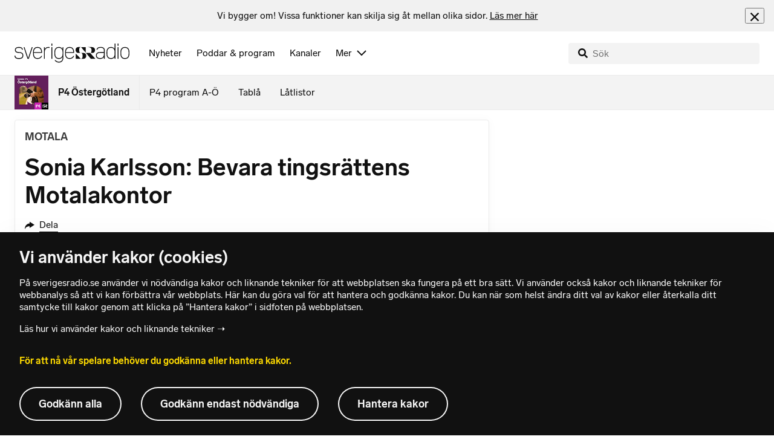

--- FILE ---
content_type: text/html; charset=utf-8
request_url: https://www.sverigesradio.se/backend-for-frontend/articleflow?unitid=160&page=1&artikel=1989612
body_size: 3667
content:

    <ul class="puff-flow puff-flow--in-article" data-spa-role="flow">
        <li class="puff-flow__header ltr">
<header class="section-header-component">
    <h3 class="heading h3" >Mer fr&#xE5;n P4 &#xD6;sterg&#xF6;tland</h3>
    
</header>
</li>
        
    <li class="puff-flow__item" data-spa-role="item" data-spa-item-id="9088474"><article  data-require="modules/clickable-content" class="ltr puff-small puff-small--haslink" lang="sv" dir="ltr">
    <div class="puff-small__header">
        <div class="audio-heading">
        <div class="audio-heading__play">
            
<button class="audio-button"
        data-require="modules/play-on-click"
        data-audio-type="publication"
        data-audio-id="9088474"
        data-start-time="0"
        aria-label="Lyssna p&#xE5; Cykelbatteri exploderade &#x2013; tv&#xE5; personer r&#xE4;ddades fr&#xE5;n balkongen"
         data-publication-id="9088474">
    
<span class="play-icon ">
    <svg focusable="false" class="play-icon__svg" viewBox="0 0 60 60">
        <g class="play-icon__circle play-icon--background">
            <use xlink:href="/dist/svg-sprite-1c5d11a46c7fcd88abaf.svg#sprite-circle" />
        </g>
        <g class="play-icon__play-symbol play-icon--foreground">
            <use xlink:href="/dist/svg-sprite-1c5d11a46c7fcd88abaf.svg#sprite-play" />
        </g>
        <g class="play-icon__pause-symbol play-icon--foreground">
            <use xlink:href="/dist/svg-sprite-1c5d11a46c7fcd88abaf.svg#sprite-pause" />
        </g>
    </svg>
</span>

</button>

        </div>
    <div class="audio-heading__title">
        <h4 class="heading heading-link h4" ><a  href="/artikel/cykelbatteri-exploderade-tva-personer-raddades-fran-balkongen" data-clickable-content="link" class="heading" >Cykelbatteri exploderade &#x2013; tv&#xE5; personer r&#xE4;ddades fr&#xE5;n balkongen</a></h4>

        

            <div class="audio-heading__meta">
                    <div class="audio-heading__meta-item">
                        
<abbr title="0:31 minuter">0:31 min</abbr>


                    </div>
            </div>
    </div>
</div>

    </div>
    <div class="puff-small__image">
        

<div class="image image--default">
    <picture>
            <img src="data:," data-src="https://static-cdn.sr.se/images/160/98fbb29d-ecfa-43c1-a042-c6d69299d4f4.jpeg?preset=256x144" class=" lazyload"  alt="En brand utbr&#246;t i en l&#228;genhet i Johannelund i Link&#246;ping. Troligen var dt ett cykelbatteri."/>
    </picture>
</div>
<noscript data-nosnippet="true">
    <img src="https://static-cdn.sr.se/images/160/98fbb29d-ecfa-43c1-a042-c6d69299d4f4.jpeg?preset=256x144" class="noscript " alt/>
</noscript>

    </div>
</article>
</li>
    <li class="puff-flow__item" data-spa-role="item" data-spa-item-id="9087839"><article  data-require="modules/clickable-content" class="ltr puff-small puff-small--haslink" lang="sv" dir="ltr">
    <div class="puff-small__header">
        <div class="audio-heading">
        <div class="audio-heading__play">
            
<button class="audio-button"
        data-require="modules/play-on-click"
        data-audio-type="publication"
        data-audio-id="9087839"
        data-start-time="0"
        aria-label="Lyssna p&#xE5; God man larmar: Hemtj&#xE4;nstens stress drabbar de &#xE4;ldre"
         data-publication-id="9087839">
    
<span class="play-icon ">
    <svg focusable="false" class="play-icon__svg" viewBox="0 0 60 60">
        <g class="play-icon__circle play-icon--background">
            <use xlink:href="/dist/svg-sprite-1c5d11a46c7fcd88abaf.svg#sprite-circle" />
        </g>
        <g class="play-icon__play-symbol play-icon--foreground">
            <use xlink:href="/dist/svg-sprite-1c5d11a46c7fcd88abaf.svg#sprite-play" />
        </g>
        <g class="play-icon__pause-symbol play-icon--foreground">
            <use xlink:href="/dist/svg-sprite-1c5d11a46c7fcd88abaf.svg#sprite-pause" />
        </g>
    </svg>
</span>

</button>

        </div>
    <div class="audio-heading__title">
        <h4 class="heading heading-link h4" ><a  href="/artikel/god-man-larmar-stressen-i-hemtjansten-drabbar-de-aldre" data-clickable-content="link" class="heading" >God man larmar: Hemtj&#xE4;nstens stress drabbar de &#xE4;ldre</a></h4>

        

            <div class="audio-heading__meta">
                    <div class="audio-heading__meta-item">
                        
<abbr title="1:10 minuter">1:10 min</abbr>


                    </div>
            </div>
    </div>
</div>

    </div>
    <div class="puff-small__image">
        

<div class="image image--default">
    <picture>
            <img src="data:," data-src="https://static-cdn.sr.se/images/160/80de15e2-f12b-4530-bdc6-8242bf133ac1.jpeg?preset=256x144" class=" lazyload"  alt="Ann Johansson, god man &#229;t personer med hemtj&#228;nst i Norrk&#246;ping, st&#229;r i ett k&#246;k med vit k&#246;ksinredning och beige kakel. Hon b&#228;r en rosa stickad tr&#246;ja och &#228;r fotograferad inomhus."/>
    </picture>
</div>
<noscript data-nosnippet="true">
    <img src="https://static-cdn.sr.se/images/160/80de15e2-f12b-4530-bdc6-8242bf133ac1.jpeg?preset=256x144" class="noscript " alt/>
</noscript>

    </div>
</article>
</li>
    <li class="puff-flow__item" data-spa-role="item" data-spa-item-id="9087991"><article  data-require="modules/clickable-content" class="ltr puff-small puff-small--haslink" lang="sv" dir="ltr">
    <div class="puff-small__header">
        <div class="audio-heading">
        <div class="audio-heading__play">
            
<button class="audio-button"
        data-require="modules/play-on-click"
        data-audio-type="publication"
        data-audio-id="9087991"
        data-start-time="0"
        aria-label="Lyssna p&#xE5; Flitig debatt om h&#xE4;starnas m&#xE5;ende: &#x201D;Har ett stort ansvar&#x201D;"
         data-publication-id="9087991">
    
<span class="play-icon ">
    <svg focusable="false" class="play-icon__svg" viewBox="0 0 60 60">
        <g class="play-icon__circle play-icon--background">
            <use xlink:href="/dist/svg-sprite-1c5d11a46c7fcd88abaf.svg#sprite-circle" />
        </g>
        <g class="play-icon__play-symbol play-icon--foreground">
            <use xlink:href="/dist/svg-sprite-1c5d11a46c7fcd88abaf.svg#sprite-play" />
        </g>
        <g class="play-icon__pause-symbol play-icon--foreground">
            <use xlink:href="/dist/svg-sprite-1c5d11a46c7fcd88abaf.svg#sprite-pause" />
        </g>
    </svg>
</span>

</button>

        </div>
    <div class="audio-heading__title">
        <h4 class="heading heading-link h4" ><a  href="/artikel/flitig-debatt-om-hastarnas-maende-har-ett-stort-ansvar" data-clickable-content="link" class="heading" >Flitig debatt om h&#xE4;starnas m&#xE5;ende: &#x201D;Har ett stort ansvar&#x201D;</a></h4>

        

            <div class="audio-heading__meta">
                    <div class="audio-heading__meta-item">
                        
<abbr title="1:17 minuter">1:17 min</abbr>


                    </div>
            </div>
    </div>
</div>

    </div>
    <div class="puff-small__image">
        

<div class="image image--default">
    <picture>
            <img src="data:," data-src="https://static-cdn.sr.se/images/160/8a8f5b30-d195-42ce-8872-ebfcb2919e2e.jpg?preset=256x144" class=" lazyload"  alt="Josefine Linder st&#229;r utomhus och klappar en vit h&#228;st. I bakgrunden syns ett stall, tr&#228;d och en gr&#229;mulen himmel. Hon b&#228;r en m&#246;rk v&#228;st med en logotyp och en gr&#246;n tr&#246;ja under."/>
    </picture>
</div>
<noscript data-nosnippet="true">
    <img src="https://static-cdn.sr.se/images/160/8a8f5b30-d195-42ce-8872-ebfcb2919e2e.jpg?preset=256x144" class="noscript " alt/>
</noscript>

    </div>
</article>
</li>
    <li class="puff-flow__item" data-spa-role="item" data-spa-item-id="9088146"><article  data-require="modules/clickable-content" class="ltr puff-small puff-small--haslink" lang="sv" dir="ltr">
    <div class="puff-small__header">
        <div class="audio-heading">
        <div class="audio-heading__play">
            
<button class="audio-button"
        data-require="modules/play-on-click"
        data-audio-type="publication"
        data-audio-id="9088146"
        data-start-time="0"
        aria-label="Lyssna p&#xE5; Uppt&#xE4;ckten: Rosa hinna&#xA0;p&#xE5; vattnet &#x2013; Kustbevakningen kallades in"
         data-publication-id="9088146">
    
<span class="play-icon ">
    <svg focusable="false" class="play-icon__svg" viewBox="0 0 60 60">
        <g class="play-icon__circle play-icon--background">
            <use xlink:href="/dist/svg-sprite-1c5d11a46c7fcd88abaf.svg#sprite-circle" />
        </g>
        <g class="play-icon__play-symbol play-icon--foreground">
            <use xlink:href="/dist/svg-sprite-1c5d11a46c7fcd88abaf.svg#sprite-play" />
        </g>
        <g class="play-icon__pause-symbol play-icon--foreground">
            <use xlink:href="/dist/svg-sprite-1c5d11a46c7fcd88abaf.svg#sprite-pause" />
        </g>
    </svg>
</span>

</button>

        </div>
    <div class="audio-heading__title">
        <h4 class="heading heading-link h4" ><a  href="/artikel/just-nu-rosa-hinna-pa-vattnet-kustbevakningen-inkopplad" data-clickable-content="link" class="heading" >Uppt&#xE4;ckten: Rosa hinna&#xA0;p&#xE5; vattnet &#x2013; Kustbevakningen kallades in</a></h4>

        

            <div class="audio-heading__meta">
                    <div class="audio-heading__meta-item">
                        
<abbr title="0:22 minuter">0:22 min</abbr>


                    </div>
            </div>
    </div>
</div>

    </div>
    <div class="puff-small__image">
        

<div class="image image--default">
    <picture>
            <img src="data:," data-src="https://static-cdn.sr.se/images/160/1581f392-7e6f-46b5-bb85-b7847d11d7bb.jpeg?preset=256x144" class=" lazyload"  alt="Strandkant med stenar och klippor"/>
    </picture>
</div>
<noscript data-nosnippet="true">
    <img src="https://static-cdn.sr.se/images/160/1581f392-7e6f-46b5-bb85-b7847d11d7bb.jpeg?preset=256x144" class="noscript " alt/>
</noscript>

    </div>
</article>
</li>
    <li class="puff-flow__item" data-spa-role="item" data-spa-item-id="9088336"><article  data-require="modules/clickable-content" class="ltr puff-small puff-small--haslink" lang="sv" dir="ltr">
    <div class="puff-small__header">
        <div class="audio-heading">
        <div class="audio-heading__play">
            
<button class="audio-button"
        data-require="modules/play-on-click"
        data-audio-type="publication"
        data-audio-id="9088336"
        data-start-time="0"
        aria-label="Lyssna p&#xE5; Planerade attentat &#x2013; Link&#xF6;pingsbo avsl&#xF6;jades av undercover-polis"
         data-publication-id="9088336">
    
<span class="play-icon ">
    <svg focusable="false" class="play-icon__svg" viewBox="0 0 60 60">
        <g class="play-icon__circle play-icon--background">
            <use xlink:href="/dist/svg-sprite-1c5d11a46c7fcd88abaf.svg#sprite-circle" />
        </g>
        <g class="play-icon__play-symbol play-icon--foreground">
            <use xlink:href="/dist/svg-sprite-1c5d11a46c7fcd88abaf.svg#sprite-play" />
        </g>
        <g class="play-icon__pause-symbol play-icon--foreground">
            <use xlink:href="/dist/svg-sprite-1c5d11a46c7fcd88abaf.svg#sprite-pause" />
        </g>
    </svg>
</span>

</button>

        </div>
    <div class="audio-heading__title">
        <h4 class="heading heading-link h4" ><a  href="/artikel/undercoverpolis-avslojade-18-arings-terrorplaner" data-clickable-content="link" class="heading" >Planerade attentat &#x2013; Link&#xF6;pingsbo avsl&#xF6;jades av undercover-polis</a></h4>

        

            <div class="audio-heading__meta">
                    <div class="audio-heading__meta-item">
                        
<abbr title="1:34 minuter">1:34 min</abbr>


                    </div>
            </div>
    </div>
</div>

    </div>
    <div class="puff-small__image">
        

<div class="image image--default">
    <picture>
            <img src="data:," data-src="https://static-cdn.sr.se/images/160/fe44338e-cfb5-40ba-9257-2d97e2346244.jpg?preset=256x144" class=" lazyload"  alt="Media och reportrar samlade utanf&#246;r r&#228;ttssalen i Stockholm inf&#246;r en h&#228;ktningsf&#246;rhandling om misst&#228;nkt terrorbrott. Personen &#228;r tidigare d&#246;md f&#246;r inblandning i p&#229;skupploppen i Sk&#228;ggetorp, Link&#246;ping."/>
    </picture>
</div>
<noscript data-nosnippet="true">
    <img src="https://static-cdn.sr.se/images/160/fe44338e-cfb5-40ba-9257-2d97e2346244.jpg?preset=256x144" class="noscript " alt/>
</noscript>

    </div>
</article>
</li>
    <li class="puff-flow__item" data-spa-role="item" data-spa-item-id="9086946"><article  data-require="modules/clickable-content" class="ltr puff-small puff-small--haslink" lang="sv" dir="ltr">
    <div class="puff-small__header">
        <div class="audio-heading">
        <div class="audio-heading__play">
            
<button class="audio-button"
        data-require="modules/play-on-click"
        data-audio-type="publication"
        data-audio-id="9086946"
        data-start-time="0"
        aria-label="Lyssna p&#xE5; R&#xE4;dsla och tystnadskultur inom hemtj&#xE4;nsten: &#x201D;F&#xF6;r j&#xE4;vligt&#x201D;"
         data-publication-id="9086946">
    
<span class="play-icon ">
    <svg focusable="false" class="play-icon__svg" viewBox="0 0 60 60">
        <g class="play-icon__circle play-icon--background">
            <use xlink:href="/dist/svg-sprite-1c5d11a46c7fcd88abaf.svg#sprite-circle" />
        </g>
        <g class="play-icon__play-symbol play-icon--foreground">
            <use xlink:href="/dist/svg-sprite-1c5d11a46c7fcd88abaf.svg#sprite-play" />
        </g>
        <g class="play-icon__pause-symbol play-icon--foreground">
            <use xlink:href="/dist/svg-sprite-1c5d11a46c7fcd88abaf.svg#sprite-pause" />
        </g>
    </svg>
</span>

</button>

        </div>
    <div class="audio-heading__title">
        <h4 class="heading heading-link h4" ><a  href="/artikel/radsla-och-tystnadskultur-inom-hemtjansten-for-javligt" data-clickable-content="link" class="heading" >R&#xE4;dsla och tystnadskultur inom hemtj&#xE4;nsten: &#x201D;F&#xF6;r j&#xE4;vligt&#x201D;</a></h4>

        

            <div class="audio-heading__meta">
                    <div class="audio-heading__meta-item">
                        
<abbr title="1:55 minuter">1:55 min</abbr>


                    </div>
            </div>
    </div>
</div>

    </div>
    <div class="puff-small__image">
        

<div class="image image--default">
    <picture>
            <img src="data:," data-src="https://static-cdn.sr.se/images/160/8a4ebb91-cfbb-474e-8e93-ed208e7b74a5.jpeg?preset=256x144" class=" lazyload"  alt="En person st&#229;r framf&#246;r en skylt med texten &#39;V&#228;lkommen till Norrk&#246;ping V&#229;rd- och omsorgskontoret&#39;. I bakgrunden syns en byggnad, staket och en r&#246;d bil."/>
    </picture>
</div>
<noscript data-nosnippet="true">
    <img src="https://static-cdn.sr.se/images/160/8a4ebb91-cfbb-474e-8e93-ed208e7b74a5.jpeg?preset=256x144" class="noscript " alt/>
</noscript>

    </div>
</article>
</li>
    <li class="puff-flow__item" data-spa-role="item" data-spa-item-id="9087888"><article  data-require="modules/clickable-content" class="ltr puff-small puff-small--haslink" lang="sv" dir="ltr">
    <div class="puff-small__header">
        <div class="audio-heading">
        <div class="audio-heading__play">
            
<button class="audio-button"
        data-require="modules/play-on-click"
        data-audio-type="publication"
        data-audio-id="9087888"
        data-start-time="0"
        aria-label="Lyssna p&#xE5; (M) om oron i hemtj&#xE4;nsten: &#x201D;Politikerna m&#xE5;ste st&#xE5; upp f&#xF6;r sina beslut&#x201D;"
         data-publication-id="9087888">
    
<span class="play-icon ">
    <svg focusable="false" class="play-icon__svg" viewBox="0 0 60 60">
        <g class="play-icon__circle play-icon--background">
            <use xlink:href="/dist/svg-sprite-1c5d11a46c7fcd88abaf.svg#sprite-circle" />
        </g>
        <g class="play-icon__play-symbol play-icon--foreground">
            <use xlink:href="/dist/svg-sprite-1c5d11a46c7fcd88abaf.svg#sprite-play" />
        </g>
        <g class="play-icon__pause-symbol play-icon--foreground">
            <use xlink:href="/dist/svg-sprite-1c5d11a46c7fcd88abaf.svg#sprite-pause" />
        </g>
    </svg>
</span>

</button>

        </div>
    <div class="audio-heading__title">
        <h4 class="heading heading-link h4" ><a  href="/artikel/m-om-oron-i-hemtjansten-politikerna-maste-sta-upp-for-sina-beslut" data-clickable-content="link" class="heading" >(M) om oron i hemtj&#xE4;nsten: &#x201D;Politikerna m&#xE5;ste st&#xE5; upp f&#xF6;r sina beslut&#x201D;</a></h4>

        

            <div class="audio-heading__meta">
                    <div class="audio-heading__meta-item">
                        
<abbr title="1:19 minuter">1:19 min</abbr>


                    </div>
            </div>
    </div>
</div>

    </div>
    <div class="puff-small__image">
        

<div class="image image--default">
    <picture>
            <img src="data:," data-src="https://static-cdn.sr.se/images/160/771e6dce-ad90-41c2-a5b5-976f92f7c618.jpg?preset=256x144" class=" lazyload"  alt="Patrik Palm (M), 2:e vice ordf&#246;rande i v&#229;rd- och omsorgsn&#228;mnden Norrk&#246;ping, och en &#228;ldre person sitter med en rullator i en v&#229;rdmilj&#246;, fokus p&#229; hemtj&#228;nstens arbetsvillkor."/>
    </picture>
</div>
<noscript data-nosnippet="true">
    <img src="https://static-cdn.sr.se/images/160/771e6dce-ad90-41c2-a5b5-976f92f7c618.jpg?preset=256x144" class="noscript " alt/>
</noscript>

    </div>
</article>
</li>
    <li class="puff-flow__item" data-spa-role="item" data-spa-item-id="9087718"><article  data-require="modules/clickable-content" class="ltr puff-small puff-small--haslink" lang="sv" dir="ltr">
    <div class="puff-small__header">
        <div class="audio-heading">
        <div class="audio-heading__play">
            
<button class="audio-button"
        data-require="modules/play-on-click"
        data-audio-type="publication"
        data-audio-id="9087718"
        data-start-time="0"
        aria-label="Lyssna p&#xE5; Stabsl&#xE4;get avslutat i regionen: &#x201D;Vi har en komplex it-milj&#xF6;&#x201D;"
         data-publication-id="9087718">
    
<span class="play-icon ">
    <svg focusable="false" class="play-icon__svg" viewBox="0 0 60 60">
        <g class="play-icon__circle play-icon--background">
            <use xlink:href="/dist/svg-sprite-1c5d11a46c7fcd88abaf.svg#sprite-circle" />
        </g>
        <g class="play-icon__play-symbol play-icon--foreground">
            <use xlink:href="/dist/svg-sprite-1c5d11a46c7fcd88abaf.svg#sprite-play" />
        </g>
        <g class="play-icon__pause-symbol play-icon--foreground">
            <use xlink:href="/dist/svg-sprite-1c5d11a46c7fcd88abaf.svg#sprite-pause" />
        </g>
    </svg>
</span>

</button>

        </div>
    <div class="audio-heading__title">
        <h4 class="heading heading-link h4" ><a  href="/artikel/it-storningar-losta-stabslaget-avslutat-i-regionen" data-clickable-content="link" class="heading" >Stabsl&#xE4;get avslutat i regionen: &#x201D;Vi har en komplex it-milj&#xF6;&#x201D;</a></h4>

        

            <div class="audio-heading__meta">
                    <div class="audio-heading__meta-item">
                        
<abbr title="0:33 minuter">0:33 min</abbr>


                    </div>
            </div>
    </div>
</div>

    </div>
    <div class="puff-small__image">
        

<div class="image image--default">
    <picture>
            <img src="data:," data-src="https://static-cdn.sr.se/images/160/1e6ba48d-0bc2-4dac-9076-b76dd84ac5bf.jpg?preset=256x144" class=" lazyload"  alt="En person med en regionjacka och ID-bricka st&#229;r framf&#246;r en v&#228;gg. Till h&#246;ger syns h&#228;nder som skriver kod p&#229; en laptop, vilket symboliserar arbete inom cybers&#228;kerhet och IT."/>
    </picture>
</div>
<noscript data-nosnippet="true">
    <img src="https://static-cdn.sr.se/images/160/1e6ba48d-0bc2-4dac-9076-b76dd84ac5bf.jpg?preset=256x144" class="noscript " alt/>
</noscript>

    </div>
</article>
</li>
    <li class="puff-flow__item" data-spa-role="item" data-spa-item-id="9087417"><article  data-require="modules/clickable-content" class="ltr puff-small puff-small--haslink" lang="sv" dir="ltr">
    <div class="puff-small__header">
        <div class="audio-heading">
        <div class="audio-heading__play">
            
<button class="audio-button"
        data-require="modules/play-on-click"
        data-audio-type="publication"
        data-audio-id="9087417"
        data-start-time="0"
        aria-label="Lyssna p&#xE5; Nu &#xE4;r bygget ig&#xE5;ng &#x2013; h&#xE4;r ska G&#xF6;ta kanal upplevas &#xE5;ret om"
         data-publication-id="9087417">
    
<span class="play-icon ">
    <svg focusable="false" class="play-icon__svg" viewBox="0 0 60 60">
        <g class="play-icon__circle play-icon--background">
            <use xlink:href="/dist/svg-sprite-1c5d11a46c7fcd88abaf.svg#sprite-circle" />
        </g>
        <g class="play-icon__play-symbol play-icon--foreground">
            <use xlink:href="/dist/svg-sprite-1c5d11a46c7fcd88abaf.svg#sprite-play" />
        </g>
        <g class="play-icon__pause-symbol play-icon--foreground">
            <use xlink:href="/dist/svg-sprite-1c5d11a46c7fcd88abaf.svg#sprite-pause" />
        </g>
    </svg>
</span>

</button>

        </div>
    <div class="audio-heading__title">
        <h4 class="heading heading-link h4" ><a  href="/artikel/gota-kanal-far-nytt-besokscentrum" data-clickable-content="link" class="heading" >Nu &#xE4;r bygget ig&#xE5;ng &#x2013; h&#xE4;r ska G&#xF6;ta kanal upplevas &#xE5;ret om</a></h4>

        

            <div class="audio-heading__meta">
                    <div class="audio-heading__meta-item">
                        
<abbr title="0:50 minuter">0:50 min</abbr>


                    </div>
            </div>
    </div>
</div>

    </div>
    <div class="puff-small__image">
        

<div class="image image--default">
    <picture>
            <img src="data:," data-src="https://static-cdn.sr.se/images/160/ab5410b3-9d02-4cba-a13a-45a912c542d5.jpeg?preset=256x144" class=" lazyload"  alt="I Berg byggs det ett bes&#246;kscentrum som &#228;r t&#228;nkt att locka turister &#229;ret om."/>
    </picture>
</div>
<noscript data-nosnippet="true">
    <img src="https://static-cdn.sr.se/images/160/ab5410b3-9d02-4cba-a13a-45a912c542d5.jpeg?preset=256x144" class="noscript " alt/>
</noscript>

    </div>
</article>
</li>
    <li class="puff-flow__item" data-spa-role="item" data-spa-item-id="9087123"><article  data-require="modules/clickable-content" class="ltr puff-small puff-small--haslink" lang="sv" dir="ltr">
    <div class="puff-small__header">
        <div class="audio-heading">
        <div class="audio-heading__play">
            
<button class="audio-button"
        data-require="modules/play-on-click"
        data-audio-type="publication"
        data-audio-id="9087123"
        data-start-time="0"
        aria-label="Lyssna p&#xE5; Anjas huvuduppdrag: Hitta kraniernas hemligheter"
         data-publication-id="9087123">
    
<span class="play-icon ">
    <svg focusable="false" class="play-icon__svg" viewBox="0 0 60 60">
        <g class="play-icon__circle play-icon--background">
            <use xlink:href="/dist/svg-sprite-1c5d11a46c7fcd88abaf.svg#sprite-circle" />
        </g>
        <g class="play-icon__play-symbol play-icon--foreground">
            <use xlink:href="/dist/svg-sprite-1c5d11a46c7fcd88abaf.svg#sprite-play" />
        </g>
        <g class="play-icon__pause-symbol play-icon--foreground">
            <use xlink:href="/dist/svg-sprite-1c5d11a46c7fcd88abaf.svg#sprite-pause" />
        </g>
    </svg>
</span>

</button>

        </div>
    <div class="audio-heading__title">
        <h4 class="heading heading-link h4" ><a  href="/artikel/anjas-huvuduppdrag-hitta-kraniernas-hemligheter" data-clickable-content="link" class="heading" >Anjas huvuduppdrag: Hitta kraniernas hemligheter</a></h4>

        

            <div class="audio-heading__meta">
                    <div class="audio-heading__meta-item">
                        
<abbr title="1:06 minuter">1:06 min</abbr>


                    </div>
            </div>
    </div>
</div>

    </div>
    <div class="puff-small__image">
        

<div class="image image--default">
    <picture>
            <img src="data:," data-src="https://static-cdn.sr.se/images/160/67db6dbc-a7cf-4a03-b4ea-468eb6a291ef.jpeg?preset=256x144" class=" lazyload"  alt="R&#228;ttsantropolog Anja Petaros fr&#229;n R&#228;ttsmedicinalverket st&#229;r utomhus vid en trottoar i Link&#246;ping. Hon b&#228;r en svart topp och en r&#246;d m&#246;nstrad kavaj. I bakgrunden syns byggnader och en gr&#229; himmel."/>
    </picture>
</div>
<noscript data-nosnippet="true">
    <img src="https://static-cdn.sr.se/images/160/67db6dbc-a7cf-4a03-b4ea-468eb6a291ef.jpeg?preset=256x144" class="noscript " alt/>
</noscript>

    </div>
</article>
</li>
    <li class="puff-flow__item" data-spa-role="item" data-spa-item-id="9086967"><article  data-require="modules/clickable-content" class="ltr puff-small puff-small--haslink" lang="sv" dir="ltr">
    <div class="puff-small__header">
        <div class="audio-heading">
        <div class="audio-heading__play">
            
<button class="audio-button"
        data-require="modules/play-on-click"
        data-audio-type="publication"
        data-audio-id="9086967"
        data-start-time="0"
        aria-label="Lyssna p&#xE5; Calles skr&#xE4;ck inf&#xF6;r &#xF6;desmatchen &#x2013; vill inte fastna i superettan"
         data-publication-id="9086967">
    
<span class="play-icon ">
    <svg focusable="false" class="play-icon__svg" viewBox="0 0 60 60">
        <g class="play-icon__circle play-icon--background">
            <use xlink:href="/dist/svg-sprite-1c5d11a46c7fcd88abaf.svg#sprite-circle" />
        </g>
        <g class="play-icon__play-symbol play-icon--foreground">
            <use xlink:href="/dist/svg-sprite-1c5d11a46c7fcd88abaf.svg#sprite-play" />
        </g>
        <g class="play-icon__pause-symbol play-icon--foreground">
            <use xlink:href="/dist/svg-sprite-1c5d11a46c7fcd88abaf.svg#sprite-pause" />
        </g>
    </svg>
</span>

</button>

        </div>
    <div class="audio-heading__title">
        <h4 class="heading heading-link h4" ><a  href="/artikel/supportern-calles-angest-infor-odesmatchen-far-inte-handa" data-clickable-content="link" class="heading" >Calles skr&#xE4;ck inf&#xF6;r &#xF6;desmatchen &#x2013; vill inte fastna i superettan</a></h4>

        

            <div class="audio-heading__meta">
                    <div class="audio-heading__meta-item">
                        
<abbr title="1:10 minuter">1:10 min</abbr>


                    </div>
            </div>
    </div>
</div>

    </div>
    <div class="puff-small__image">
        

<div class="image image--default">
    <picture>
            <img src="data:," data-src="https://static-cdn.sr.se/images/160/9e10f113-7912-48ea-9d6c-2292632ae0a6.jpeg?preset=256x144" class=" lazyload"  alt="Calle &#197;gren fr&#229;n Motala poserar stolt framf&#246;r en bl&#229; v&#228;gg med IFK Norrk&#246;pings logotyp, omgiven av klubbens fotbollsrelaterade memorabilia som halsdukar och tr&#246;jor."/>
    </picture>
</div>
<noscript data-nosnippet="true">
    <img src="https://static-cdn.sr.se/images/160/9e10f113-7912-48ea-9d6c-2292632ae0a6.jpeg?preset=256x144" class="noscript " alt/>
</noscript>

    </div>
</article>
</li>
    <li class="puff-flow__item" data-spa-role="item" data-spa-item-id="9087237"><article  data-require="modules/clickable-content" class="ltr puff-small puff-small--haslink" lang="sv" dir="ltr">
    <div class="puff-small__header">
        <div class="audio-heading">
        <div class="audio-heading__play">
            
<button class="audio-button"
        data-require="modules/play-on-click"
        data-audio-type="publication"
        data-audio-id="9087237"
        data-start-time="0"
        aria-label="Lyssna p&#xE5; Efter kraniet i ugnen &#x2013; Ann-Charlott&#xA0;minns udda skelettet under gatan"
         data-publication-id="9087237">
    
<span class="play-icon ">
    <svg focusable="false" class="play-icon__svg" viewBox="0 0 60 60">
        <g class="play-icon__circle play-icon--background">
            <use xlink:href="/dist/svg-sprite-1c5d11a46c7fcd88abaf.svg#sprite-circle" />
        </g>
        <g class="play-icon__play-symbol play-icon--foreground">
            <use xlink:href="/dist/svg-sprite-1c5d11a46c7fcd88abaf.svg#sprite-play" />
        </g>
        <g class="play-icon__pause-symbol play-icon--foreground">
            <use xlink:href="/dist/svg-sprite-1c5d11a46c7fcd88abaf.svg#sprite-pause" />
        </g>
    </svg>
</span>

</button>

        </div>
    <div class="audio-heading__title">
        <h4 class="heading heading-link h4" ><a  href="/artikel/efter-kraniet-i-ugnen-ann-charlott-hittade-skelett-i-centrala-linkoping" data-clickable-content="link" class="heading" >Efter kraniet i ugnen &#x2013; Ann-Charlott&#xA0;minns udda skelettet under gatan</a></h4>

        

            <div class="audio-heading__meta">
                    <div class="audio-heading__meta-item">
                        
<abbr title="0:52 minuter">0:52 min</abbr>


                    </div>
            </div>
    </div>
</div>

    </div>
    <div class="puff-small__image">
        

<div class="image image--default">
    <picture>
            <img src="data:," data-src="https://static-cdn.sr.se/images/160/a848999d-ea7c-458d-899a-f6fec282960a.jpg?preset=256x144" class=" lazyload"  alt="Ann-Charlotte Feldt, arkeolog p&#229; &#214;sterg&#246;tlands museum, st&#229;r framf&#246;r en trappa och ett metallgaller. Hon b&#228;r en r&#246;d m&#246;nstrad blus och en gr&#229; jacka, milj&#246;n har en historisk k&#228;nsla."/>
    </picture>
</div>
<noscript data-nosnippet="true">
    <img src="https://static-cdn.sr.se/images/160/a848999d-ea7c-458d-899a-f6fec282960a.jpg?preset=256x144" class="noscript " alt/>
</noscript>

    </div>
</article>
</li>
    <li class="puff-flow__item" data-spa-role="item" data-spa-item-id="9085625"><article  data-require="modules/clickable-content" class="ltr puff-small puff-small--haslink" lang="sv" dir="ltr">
    <div class="puff-small__header">
        <div class="audio-heading">
        <div class="audio-heading__play">
            
<button class="audio-button"
        data-require="modules/play-on-click"
        data-audio-type="publication"
        data-audio-id="9085625"
        data-start-time="0"
        aria-label="Lyssna p&#xE5; Larmet inifr&#xE5;n hemtj&#xE4;nsten &#x2013; r&#xE4;dda att f&#xF6;rlora jobbet"
         data-publication-id="9085625">
    
<span class="play-icon ">
    <svg focusable="false" class="play-icon__svg" viewBox="0 0 60 60">
        <g class="play-icon__circle play-icon--background">
            <use xlink:href="/dist/svg-sprite-1c5d11a46c7fcd88abaf.svg#sprite-circle" />
        </g>
        <g class="play-icon__play-symbol play-icon--foreground">
            <use xlink:href="/dist/svg-sprite-1c5d11a46c7fcd88abaf.svg#sprite-play" />
        </g>
        <g class="play-icon__pause-symbol play-icon--foreground">
            <use xlink:href="/dist/svg-sprite-1c5d11a46c7fcd88abaf.svg#sprite-pause" />
        </g>
    </svg>
</span>

</button>

        </div>
    <div class="audio-heading__title">
        <h4 class="heading heading-link h4" ><a  href="/artikel/larmet-inifran-hemtjansten-radda-att-forlora-jobbet" data-clickable-content="link" class="heading" >Larmet inifr&#xE5;n hemtj&#xE4;nsten &#x2013; r&#xE4;dda att f&#xF6;rlora jobbet</a></h4>

        

            <div class="audio-heading__meta">
                    <div class="audio-heading__meta-item">
                        
<abbr title="1:55 minuter">1:55 min</abbr>


                    </div>
            </div>
    </div>
</div>

    </div>
    <div class="puff-small__image">
        

<div class="image image--default">
    <picture>
            <img src="data:," data-src="https://static-cdn.sr.se/images/160/a8e93cc1-0316-4f3a-9ae4-bd1a1104b5de.jpg?preset=256x144" class=" lazyload"  alt="&#196;ldre kvinna sitter i en stol och stickar i ett vardagsrum med en g&#229;stol i f&#246;rgrunden. Rummet inneh&#229;ller m&#246;bler som en soffa, bord och korgstol. Hennes hem ger ett ombonat intryck."/>
    </picture>
</div>
<noscript data-nosnippet="true">
    <img src="https://static-cdn.sr.se/images/160/a8e93cc1-0316-4f3a-9ae4-bd1a1104b5de.jpg?preset=256x144" class="noscript " alt/>
</noscript>

    </div>
</article>
</li>
    <li class="puff-flow__show-more"
        data-require="modules/show-more-flow"
        data-url="/backend-for-frontend/programflow?unitid=160&amp;page=2&amp;size=12&amp;articleexclude=1989612&amp;getSmallPuffs=True"
        data-showmore="hide"
        data-spa-role="show-more-button"
        data-stat-metadata-id="metadata-id-1851879396">
        <button class="show-more-button">
    <svg focusable="false" class="svg-sprite-icon  ">
    <use xlink:href="/dist/svg-sprite-1c5d11a46c7fcd88abaf.svg#sprite-showmore" />
</svg>

    Visa fler
</button>

        <div id="metadata-id-1851879396"
     class="hidden"
      data-stat-channel-name="&#214;sterg&#246;tland" data-stat-channel-id="222" data-stat-program-name="P4 &#214;sterg&#246;tland" data-stat-program-id="160"></div>

    </li>

    </ul>
